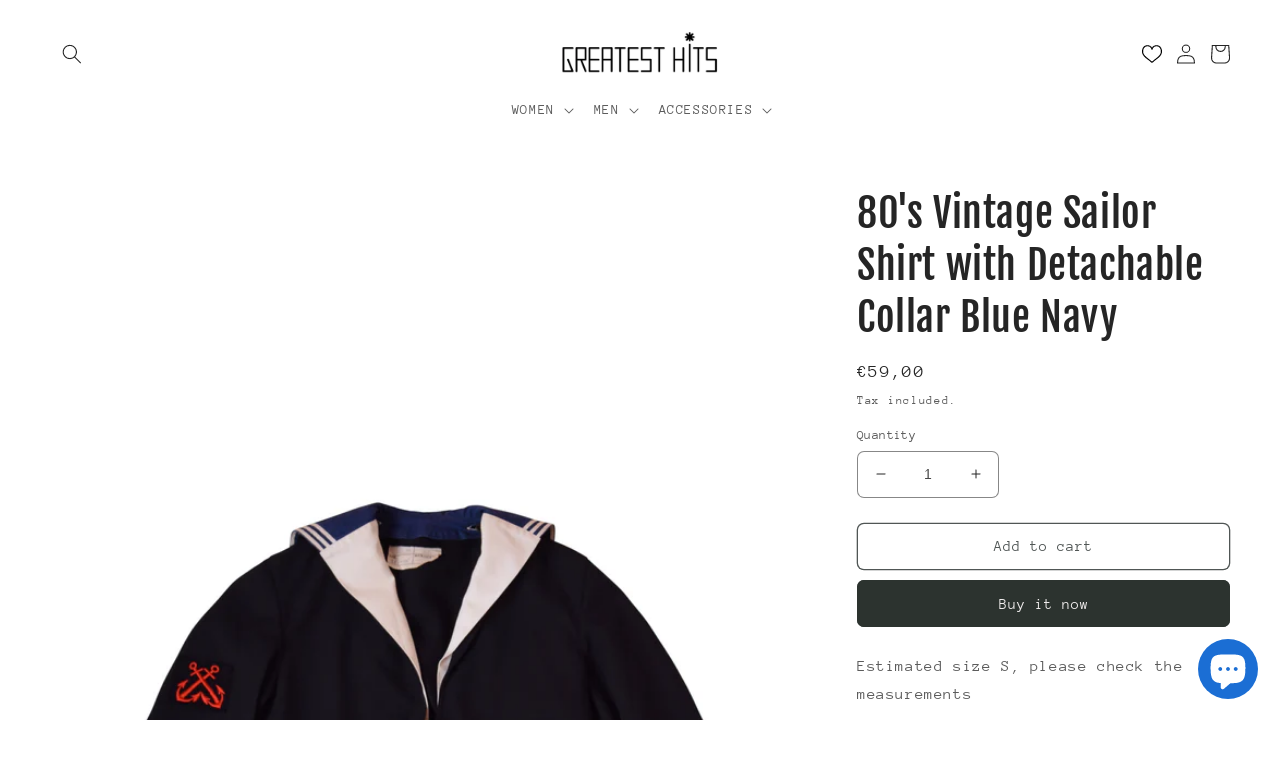

--- FILE ---
content_type: image/svg+xml
request_url: https://cdn.shopify.com/s/files/1/0097/5722/9114/files/dhl-express.svg?v=1674665353
body_size: 615
content:
<svg xmlns="http://www.w3.org/2000/svg" width="2500" height="773" viewBox="0 0 566.929 175.236"><path fill="#fc0" d="M566.927 0v125.111H0V0z"/><path d="M99.7 22.467L81.587 47.075h98.717c4.99 0 4.924 1.896 2.485 5.2-2.477 3.354-6.622 9.187-9.145 12.594-1.28 1.729-3.595 4.879 4.076 4.879h40.369s6.507-8.854 11.96-16.257c7.421-10.069.644-31.023-25.883-31.023L99.7 22.467z" fill="#d2002e"/><path d="M74.258 102.637l36.381-49.433h45.146c4.99 0 4.925 1.896 2.486 5.2-2.477 3.354-6.69 9.125-9.213 12.532-1.281 1.729-3.595 4.884 4.075 4.884h60.482c-5.03 6.891-21.346 26.816-50.643 26.816l-88.714.001zM282.613 75.814l-19.729 26.821h-52.042S230.56 75.82 230.577 75.82l52.036-.006zM362.339 69.748H235.048l34.809-47.281h52.027l-19.952 27.111h23.223l19.96-27.111h52.021zM357.871 75.821l-19.738 26.816H286.11s19.718-26.816 19.735-26.816h52.026zM0 86.395h76.668l-4.188 5.697H0zM0 75.821h84.457l-4.196 5.689H0zM0 96.975h68.883l-4.168 5.662H0zM566.929 92.092h-76.373l4.192-5.696h72.181zM566.929 102.637l-84.137.008 4.168-5.67h79.969zM502.527 75.821h64.402v5.692l-68.59.005zM469.187 22.467l-34.803 47.28h-55.129s34.812-47.28 34.83-47.28h55.102zM374.794 75.821s-3.803 5.197-5.649 7.695c-6.535 8.832-.758 19.121 20.567 19.121h83.553l19.736-26.816H374.794z" fill="#d2002e"/><path fill="#fc0" d="M0 145.451h566.929v2.834H0zM0 158.676h566.929v2.834H0zM0 171.898h566.929v2.834H0z"/><path fill="#d2002e" d="M190.371 174.732h17.062l2.723-3.691h-12.697l7.12-9.648h11.563l2.724-3.692h-11.563l6.314-8.556h12.698l2.724-3.692h-17.061zM211.31 174.732h5.236l17.847-12.416-.175 12.416h5.498l.041-15.31 20.562-13.969h-4.974l-16.368 11.242.179-11.242h-5.236l-.159 14.053zM266.924 149.145h3.709c2.706 0 5.729 1.342 3.005 5.033-2.848 3.858-7.211 5.159-9.917 5.159h-4.32l7.523-10.192zm-23.246 25.587h4.363l8.636-11.703h4.276c5.498 0 12.48-2.307 17.278-8.81 4.922-6.67 1.277-8.768-4.962-8.768h-7.985l-21.606 29.281zM268.805 174.732h4.364l9.596-13.004h2.617c2.312 0 3.754 0 3.002 2.852l-2.822 10.152h4.975l2.846-11.662c.371-1.803.182-2.432-.801-2.937l.062-.084c3.969-.588 8.574-3.104 11.206-6.67 5.169-7.004.047-7.928-5.976-7.928h-7.461l-21.608 29.281zm23.247-25.587h4.188c4.016 0 4.871 1.678 2.922 4.319-2.074 2.812-5.818 4.572-9.964 4.572h-3.709l6.563-8.891zM295.055 174.732h17.062l2.722-3.691h-12.696l7.119-9.648h11.564l2.722-3.692h-11.562l6.314-8.556h12.698l2.725-3.692h-17.061zM354.74 145.998c-1.568-.713-3.722-1.049-5.729-1.049-5.498 0-11.817 2.77-15.656 7.971-6.717 9.103 7.705 7.299 2.875 13.843-2.538 3.438-7.02 4.782-9.506 4.782-2.227 0-4.225-.84-5.275-1.428l-3.314 3.902c1.543.629 3.205 1.217 5.343 1.217 6.108 0 12.953-2.478 17.565-8.728 7.119-9.646-6.932-8.348-2.783-13.967 2.261-3.062 5.76-3.901 8.203-3.901 2.27 0 3.211.379 4.817 1.217l3.46-3.859zM376.558 145.998c-1.568-.713-3.721-1.049-5.729-1.049-5.498 0-11.817 2.77-15.656 7.971-6.717 9.103 7.705 7.299 2.875 13.843-2.537 3.438-7.02 4.782-9.506 4.782-2.227 0-4.226-.84-5.274-1.428l-3.315 3.902c1.543.629 3.205 1.217 5.342 1.217 6.109 0 12.953-2.478 17.565-8.728 7.12-9.646-6.93-8.348-2.782-13.967 2.26-3.062 5.76-3.901 8.203-3.901 2.27 0 3.213.379 4.817 1.217l3.46-3.859z"/></svg>